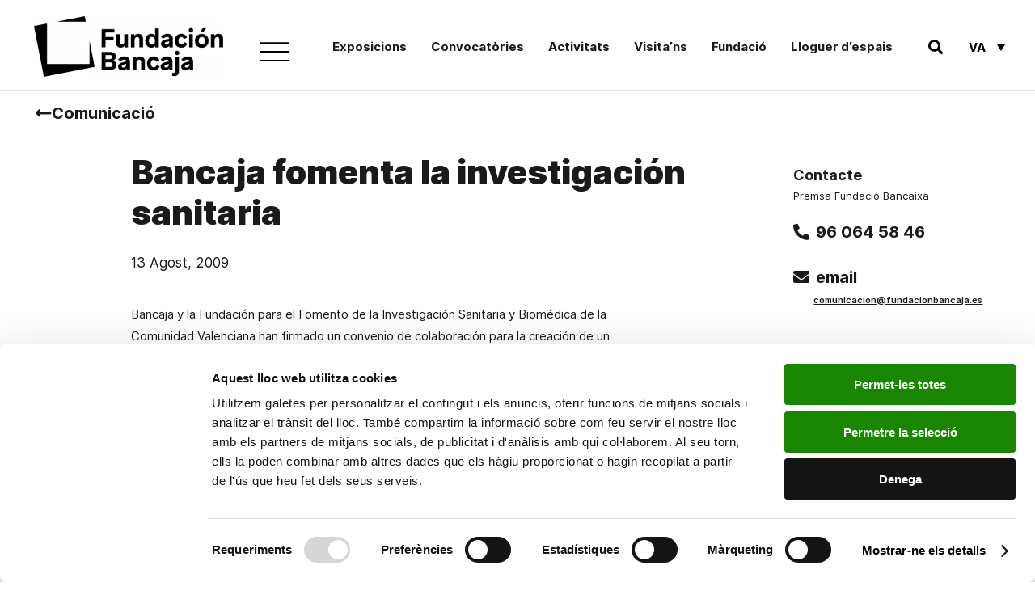

--- FILE ---
content_type: text/css; charset=utf-8
request_url: https://www.fundacionbancaja.es/wp-content/uploads/elementor/css/post-8340.css
body_size: 749
content:
.elementor-kit-8340{--e-global-color-primary:#6EC1E4;--e-global-color-secondary:#54595F;--e-global-color-text:#7A7A7A;--e-global-color-accent:#61CE70;--e-global-color-997cabc:#4054B2;--e-global-color-31d08c2:#23A455;--e-global-color-59bc7ae8:#000;--e-global-color-2b7768c9:#FFF;--e-global-color-7cea9ee4:#E0D6C6;--e-global-color-37299950:#E8E3D9;--e-global-color-5118ced6:#767676;--e-global-color-47b664ae:#1A1A1A;--e-global-color-2fb623b7:#D6C65D;--e-global-color-abaf12e:#A28E2A;--e-global-typography-primary-font-family:"ZilaSlab";--e-global-typography-primary-font-weight:700;--e-global-typography-secondary-font-family:"ZilaSlab";--e-global-typography-secondary-font-weight:700;--e-global-typography-text-font-family:"Inter";--e-global-typography-text-font-weight:400;--e-global-typography-accent-font-family:"Inter";--e-global-typography-accent-font-weight:500;}.elementor-kit-8340 e-page-transition{background-color:#FFBC7D;}.elementor-kit-8340 a{text-decoration:none;}.elementor-section.elementor-section-boxed > .elementor-container{max-width:1140px;}.e-con{--container-max-width:1140px;}.elementor-widget:not(:last-child){margin-block-end:20px;}.elementor-element{--widgets-spacing:20px 20px;--widgets-spacing-row:20px;--widgets-spacing-column:20px;}{}h1.entry-title{display:var(--page-title-display);}@media(max-width:1024px){.elementor-section.elementor-section-boxed > .elementor-container{max-width:1024px;}.e-con{--container-max-width:1024px;}}@media(max-width:767px){.elementor-section.elementor-section-boxed > .elementor-container{max-width:767px;}.e-con{--container-max-width:767px;}}/* Start Custom Fonts CSS */@font-face {
	font-family: 'ZilaSlab';
	font-style: normal;
	font-weight: normal;
	font-display: auto;
	src: url('https://www.fundacionbancaja.es/wp-content/uploads/2020/01/ZillaSlab-Regular.ttf') format('truetype');
}
@font-face {
	font-family: 'ZilaSlab';
	font-style: italic;
	font-weight: normal;
	font-display: auto;
	src: url('https://www.fundacionbancaja.es/wp-content/uploads/2020/01/ZillaSlab-Italic.ttf') format('truetype');
}
@font-face {
	font-family: 'ZilaSlab';
	font-style: normal;
	font-weight: 700;
	font-display: auto;
	src: url('https://www.fundacionbancaja.es/wp-content/uploads/2020/01/ZillaSlab-Bold.ttf') format('truetype');
}
@font-face {
	font-family: 'ZilaSlab';
	font-style: italic;
	font-weight: 700;
	font-display: auto;
	src: url('https://www.fundacionbancaja.es/wp-content/uploads/2020/01/ZillaSlab-BoldItalic.ttf') format('truetype');
}
@font-face {
	font-family: 'ZilaSlab';
	font-style: normal;
	font-weight: 500;
	font-display: auto;
	src: url('https://www.fundacionbancaja.es/wp-content/uploads/2020/01/ZillaSlab-Medium.ttf') format('truetype');
}
@font-face {
	font-family: 'ZilaSlab';
	font-style: italic;
	font-weight: 500;
	font-display: auto;
	src: url('https://www.fundacionbancaja.es/wp-content/uploads/2020/01/ZillaSlab-MediumItalic.ttf') format('truetype');
}
@font-face {
	font-family: 'ZilaSlab';
	font-style: normal;
	font-weight: 600;
	font-display: auto;
	src: url('https://www.fundacionbancaja.es/wp-content/uploads/2020/01/ZillaSlab-SemiBold.ttf') format('truetype');
}
@font-face {
	font-family: 'ZilaSlab';
	font-style: italic;
	font-weight: 600;
	font-display: auto;
	src: url('https://www.fundacionbancaja.es/wp-content/uploads/2020/01/ZillaSlab-SemiBoldItalic.ttf') format('truetype');
}
@font-face {
	font-family: 'ZilaSlab';
	font-style: normal;
	font-weight: 300;
	font-display: auto;
	src: url('https://www.fundacionbancaja.es/wp-content/uploads/2020/01/ZillaSlab-Light.ttf') format('truetype');
}
@font-face {
	font-family: 'ZilaSlab';
	font-style: italic;
	font-weight: 300;
	font-display: auto;
	src: url('https://www.fundacionbancaja.es/wp-content/uploads/2020/01/ZillaSlab-LightItalic.ttf') format('truetype');
}
/* End Custom Fonts CSS */
/* Start Custom Fonts CSS */@font-face {
	font-family: 'Inter';
	font-style: normal;
	font-weight: normal;
	font-display: auto;
	src: url('https://www.fundacionbancaja.es/wp-content/uploads/2020/01/Inter-Regular.woff2') format('woff2'),
		url('https://www.fundacionbancaja.es/wp-content/uploads/2020/01/Inter-Regular.woff') format('woff'),
		url('https://www.fundacionbancaja.es/wp-content/uploads/2020/01/Inter-Regular.ttf') format('truetype');
}
@font-face {
	font-family: 'Inter';
	font-style: italic;
	font-weight: normal;
	font-display: auto;
	src: url('https://www.fundacionbancaja.es/wp-content/uploads/2020/01/Inter-Italic.woff2') format('woff2'),
		url('https://www.fundacionbancaja.es/wp-content/uploads/2020/01/Inter-Italic.woff') format('woff'),
		url('https://www.fundacionbancaja.es/wp-content/uploads/2020/01/Inter-Italic.ttf') format('truetype');
}
@font-face {
	font-family: 'Inter';
	font-style: normal;
	font-weight: 500;
	font-display: auto;
	src: url('https://www.fundacionbancaja.es/wp-content/uploads/2020/01/Inter-Medium.woff2') format('woff2'),
		url('https://www.fundacionbancaja.es/wp-content/uploads/2020/01/Inter-Medium.woff') format('woff'),
		url('https://www.fundacionbancaja.es/wp-content/uploads/2020/01/Inter-Medium.ttf') format('truetype');
}
@font-face {
	font-family: 'Inter';
	font-style: italic;
	font-weight: 500;
	font-display: auto;
	src: url('https://www.fundacionbancaja.es/wp-content/uploads/2020/01/Inter-MediumItalic.woff2') format('woff2'),
		url('https://www.fundacionbancaja.es/wp-content/uploads/2020/01/Inter-MediumItalic.woff') format('woff'),
		url('https://www.fundacionbancaja.es/wp-content/uploads/2020/01/Inter-MediumItalic.ttf') format('truetype');
}
@font-face {
	font-family: 'Inter';
	font-style: normal;
	font-weight: 600;
	font-display: auto;
	src: url('https://www.fundacionbancaja.es/wp-content/uploads/2020/01/Inter-SemiBold.woff2') format('woff2'),
		url('https://www.fundacionbancaja.es/wp-content/uploads/2020/01/Inter-SemiBold.woff') format('woff'),
		url('https://www.fundacionbancaja.es/wp-content/uploads/2020/01/Inter-SemiBold.ttf') format('truetype');
}
@font-face {
	font-family: 'Inter';
	font-style: italic;
	font-weight: 600;
	font-display: auto;
	src: url('https://www.fundacionbancaja.es/wp-content/uploads/2020/01/Inter-SemiBoldItalic.woff2') format('woff2'),
		url('https://www.fundacionbancaja.es/wp-content/uploads/2020/01/Inter-SemiBoldItalic.woff') format('woff'),
		url('https://www.fundacionbancaja.es/wp-content/uploads/2020/01/Inter-SemiBoldItalic.ttf') format('truetype');
}
@font-face {
	font-family: 'Inter';
	font-style: normal;
	font-weight: 700;
	font-display: auto;
	src: url('https://www.fundacionbancaja.es/wp-content/uploads/2020/01/Inter-Bold.woff2') format('woff2'),
		url('https://www.fundacionbancaja.es/wp-content/uploads/2020/01/Inter-Bold.woff') format('woff'),
		url('https://www.fundacionbancaja.es/wp-content/uploads/2020/01/Inter-Bold.ttf') format('truetype');
}
@font-face {
	font-family: 'Inter';
	font-style: italic;
	font-weight: 700;
	font-display: auto;
	src: url('https://www.fundacionbancaja.es/wp-content/uploads/2020/01/Inter-BoldItalic.woff2') format('woff2'),
		url('https://www.fundacionbancaja.es/wp-content/uploads/2020/01/Inter-BoldItalic.woff') format('woff'),
		url('https://www.fundacionbancaja.es/wp-content/uploads/2020/01/Inter-BoldItalic.ttf') format('truetype');
}
@font-face {
	font-family: 'Inter';
	font-style: normal;
	font-weight: 800;
	font-display: auto;
	src: url('https://www.fundacionbancaja.es/wp-content/uploads/2020/01/Inter-ExtraBold.woff2') format('woff2'),
		url('https://www.fundacionbancaja.es/wp-content/uploads/2020/01/Inter-ExtraBold.woff') format('woff'),
		url('https://www.fundacionbancaja.es/wp-content/uploads/2020/01/Inter-ExtraBold.ttf') format('truetype');
}
@font-face {
	font-family: 'Inter';
	font-style: italic;
	font-weight: 800;
	font-display: auto;
	src: url('https://www.fundacionbancaja.es/wp-content/uploads/2020/01/Inter-ExtraBoldItalic.woff2') format('woff2'),
		url('https://www.fundacionbancaja.es/wp-content/uploads/2020/01/Inter-ExtraBoldItalic.woff') format('woff'),
		url('https://www.fundacionbancaja.es/wp-content/uploads/2020/01/Inter-ExtraBoldItalic.ttf') format('truetype');
}
@font-face {
	font-family: 'Inter';
	font-style: normal;
	font-weight: 900;
	font-display: auto;
	src: url('https://www.fundacionbancaja.es/wp-content/uploads/2020/01/Inter-Black.woff2') format('woff2'),
		url('https://www.fundacionbancaja.es/wp-content/uploads/2020/01/Inter-Black.woff') format('woff'),
		url('https://www.fundacionbancaja.es/wp-content/uploads/2020/01/Inter-Black.ttf') format('truetype');
}
@font-face {
	font-family: 'Inter';
	font-style: italic;
	font-weight: 900;
	font-display: auto;
	src: url('https://www.fundacionbancaja.es/wp-content/uploads/2020/01/Inter-BlackItalic.woff2') format('woff2'),
		url('https://www.fundacionbancaja.es/wp-content/uploads/2020/01/Inter-BlackItalic.woff') format('woff'),
		url('https://www.fundacionbancaja.es/wp-content/uploads/2020/01/Inter-BlackItalic.ttf') format('truetype');
}
@font-face {
	font-family: 'Inter';
	font-style: normal;
	font-weight: 100;
	font-display: auto;
	src: url('https://www.fundacionbancaja.es/wp-content/uploads/2020/01/Inter-Thin-BETA.woff2') format('woff2'),
		url('https://www.fundacionbancaja.es/wp-content/uploads/2020/01/Inter-Thin-BETA.woff') format('woff'),
		url('https://www.fundacionbancaja.es/wp-content/uploads/2020/01/Inter-Thin-BETA.ttf') format('truetype');
}
@font-face {
	font-family: 'Inter';
	font-style: italic;
	font-weight: 100;
	font-display: auto;
	src: url('https://www.fundacionbancaja.es/wp-content/uploads/2020/01/Inter-ThinItalic-BETA.woff2') format('woff2'),
		url('https://www.fundacionbancaja.es/wp-content/uploads/2020/01/Inter-ThinItalic-BETA.woff') format('woff'),
		url('https://www.fundacionbancaja.es/wp-content/uploads/2020/01/Inter-ThinItalic-BETA.ttf') format('truetype');
}
@font-face {
	font-family: 'Inter';
	font-style: normal;
	font-weight: 200;
	font-display: auto;
	src: url('https://www.fundacionbancaja.es/wp-content/uploads/2020/01/Inter-ExtraLight-BETA.woff2') format('woff2'),
		url('https://www.fundacionbancaja.es/wp-content/uploads/2020/01/Inter-ExtraLight-BETA.woff') format('woff'),
		url('https://www.fundacionbancaja.es/wp-content/uploads/2020/01/Inter-ExtraLight-BETA.ttf') format('truetype');
}
@font-face {
	font-family: 'Inter';
	font-style: italic;
	font-weight: 200;
	font-display: auto;
	src: url('https://www.fundacionbancaja.es/wp-content/uploads/2020/01/Inter-ExtraLightItalic-BETA.woff2') format('woff2'),
		url('https://www.fundacionbancaja.es/wp-content/uploads/2020/01/Inter-ExtraLightItalic-BETA.woff') format('woff'),
		url('https://www.fundacionbancaja.es/wp-content/uploads/2020/01/Inter-ExtraLightItalic-BETA.ttf') format('truetype');
}
@font-face {
	font-family: 'Inter';
	font-style: normal;
	font-weight: 300;
	font-display: auto;
	src: url('https://www.fundacionbancaja.es/wp-content/uploads/2020/01/Inter-Light-BETA.woff2') format('woff2'),
		url('https://www.fundacionbancaja.es/wp-content/uploads/2020/01/Inter-Light-BETA.woff') format('woff'),
		url('https://www.fundacionbancaja.es/wp-content/uploads/2020/01/Inter-Light-BETA.ttf') format('truetype');
}
@font-face {
	font-family: 'Inter';
	font-style: italic;
	font-weight: 300;
	font-display: auto;
	src: url('https://www.fundacionbancaja.es/wp-content/uploads/2020/01/Inter-LightItalic-BETA.woff2') format('woff2'),
		url('https://www.fundacionbancaja.es/wp-content/uploads/2020/01/Inter-LightItalic-BETA.woff') format('woff'),
		url('https://www.fundacionbancaja.es/wp-content/uploads/2020/01/Inter-LightItalic-BETA.ttf') format('truetype');
}
/* End Custom Fonts CSS */

--- FILE ---
content_type: text/css; charset=utf-8
request_url: https://www.fundacionbancaja.es/wp-content/uploads/elementor/css/post-9027.css
body_size: 2268
content:
.elementor-9027 .elementor-element.elementor-element-17a3c59:not(.elementor-motion-effects-element-type-background), .elementor-9027 .elementor-element.elementor-element-17a3c59 > .elementor-motion-effects-container > .elementor-motion-effects-layer{background-color:#FFFFFF;}.elementor-9027 .elementor-element.elementor-element-17a3c59 > .elementor-background-overlay{background-color:#FFFFFF;opacity:0.5;transition:background 0.3s, border-radius 0.3s, opacity 0.3s;}.elementor-9027 .elementor-element.elementor-element-17a3c59{border-style:solid;border-width:4px 0px 0px 0px;border-color:#000000;transition:background 0.3s, border 0.3s, border-radius 0.3s, box-shadow 0.3s;padding:0% 5% 0% 5%;z-index:6;}.elementor-9027 .elementor-element.elementor-element-3c6d28a > .elementor-element-populated{padding:10px 0px 0px 0px;}.elementor-9027 .elementor-element.elementor-element-10c70e7{margin-top:20px;margin-bottom:10px;}.elementor-9027 .elementor-element.elementor-element-2ba4e80 > .elementor-widget-wrap > .elementor-widget:not(.elementor-widget__width-auto):not(.elementor-widget__width-initial):not(:last-child):not(.elementor-absolute){margin-bottom:0px;}.elementor-9027 .elementor-element.elementor-element-2ba4e80 > .elementor-element-populated{padding:0px 10px 0px 10px;}.elementor-widget-image .widget-image-caption{color:var( --e-global-color-text );font-family:var( --e-global-typography-text-font-family ), Sans-serif;font-weight:var( --e-global-typography-text-font-weight );}.elementor-9027 .elementor-element.elementor-element-18697bb{width:auto;max-width:auto;text-align:left;}.elementor-9027 .elementor-element.elementor-element-18697bb > .elementor-widget-container{margin:0px 0px 0px -10px;padding:0px 0px 20px 0px;}.elementor-widget-heading .elementor-heading-title{font-family:var( --e-global-typography-primary-font-family ), Sans-serif;font-weight:var( --e-global-typography-primary-font-weight );color:var( --e-global-color-primary );}.elementor-9027 .elementor-element.elementor-element-d301d54 > .elementor-widget-container{margin:10px 0px 10px 0px;}.elementor-9027 .elementor-element.elementor-element-d301d54 .elementor-heading-title{font-family:"Inter", Sans-serif;font-size:18px;font-weight:bold;letter-spacing:1.5px;color:#9D9D9D;}.elementor-9027 .elementor-element.elementor-element-e01dd0d{--grid-template-columns:repeat(0, auto);--grid-column-gap:0px;--grid-row-gap:0px;}.elementor-9027 .elementor-element.elementor-element-e01dd0d .elementor-widget-container{text-align:left;}.elementor-9027 .elementor-element.elementor-element-e01dd0d > .elementor-widget-container{margin:-5px 0px 10px -10px;}.elementor-9027 .elementor-element.elementor-element-e01dd0d .elementor-social-icon{background-color:#FFFFFF;}.elementor-9027 .elementor-element.elementor-element-e01dd0d .elementor-social-icon i{color:#000000;}.elementor-9027 .elementor-element.elementor-element-e01dd0d .elementor-social-icon svg{fill:#000000;}.elementor-9027 .elementor-element.elementor-element-b3c3f3c{--spacer-size:10px;}.elementor-widget-nav-menu .elementor-nav-menu .elementor-item{font-family:var( --e-global-typography-primary-font-family ), Sans-serif;font-weight:var( --e-global-typography-primary-font-weight );}.elementor-widget-nav-menu .elementor-nav-menu--main .elementor-item{color:var( --e-global-color-text );fill:var( --e-global-color-text );}.elementor-widget-nav-menu .elementor-nav-menu--main .elementor-item:hover,
					.elementor-widget-nav-menu .elementor-nav-menu--main .elementor-item.elementor-item-active,
					.elementor-widget-nav-menu .elementor-nav-menu--main .elementor-item.highlighted,
					.elementor-widget-nav-menu .elementor-nav-menu--main .elementor-item:focus{color:var( --e-global-color-accent );fill:var( --e-global-color-accent );}.elementor-widget-nav-menu .elementor-nav-menu--main:not(.e--pointer-framed) .elementor-item:before,
					.elementor-widget-nav-menu .elementor-nav-menu--main:not(.e--pointer-framed) .elementor-item:after{background-color:var( --e-global-color-accent );}.elementor-widget-nav-menu .e--pointer-framed .elementor-item:before,
					.elementor-widget-nav-menu .e--pointer-framed .elementor-item:after{border-color:var( --e-global-color-accent );}.elementor-widget-nav-menu{--e-nav-menu-divider-color:var( --e-global-color-text );}.elementor-widget-nav-menu .elementor-nav-menu--dropdown .elementor-item, .elementor-widget-nav-menu .elementor-nav-menu--dropdown  .elementor-sub-item{font-family:var( --e-global-typography-accent-font-family ), Sans-serif;font-weight:var( --e-global-typography-accent-font-weight );}.elementor-9027 .elementor-element.elementor-element-7e1eb20 .elementor-nav-menu .elementor-item{font-family:"Inter", Sans-serif;font-size:12px;font-weight:700;}.elementor-9027 .elementor-element.elementor-element-7e1eb20 .elementor-nav-menu--main .elementor-item{color:#000000;fill:#000000;padding-left:0px;padding-right:0px;}.elementor-9027 .elementor-element.elementor-element-7e1eb20 .elementor-nav-menu--main .elementor-item:hover,
					.elementor-9027 .elementor-element.elementor-element-7e1eb20 .elementor-nav-menu--main .elementor-item.elementor-item-active,
					.elementor-9027 .elementor-element.elementor-element-7e1eb20 .elementor-nav-menu--main .elementor-item.highlighted,
					.elementor-9027 .elementor-element.elementor-element-7e1eb20 .elementor-nav-menu--main .elementor-item:focus{color:#000000;fill:#000000;}.elementor-9027 .elementor-element.elementor-element-7e1eb20{--e-nav-menu-horizontal-menu-item-margin:calc( 15px / 2 );}.elementor-9027 .elementor-element.elementor-element-7e1eb20 .elementor-nav-menu--main:not(.elementor-nav-menu--layout-horizontal) .elementor-nav-menu > li:not(:last-child){margin-bottom:15px;}.elementor-widget-text-editor{font-family:var( --e-global-typography-text-font-family ), Sans-serif;font-weight:var( --e-global-typography-text-font-weight );color:var( --e-global-color-text );}.elementor-widget-text-editor.elementor-drop-cap-view-stacked .elementor-drop-cap{background-color:var( --e-global-color-primary );}.elementor-widget-text-editor.elementor-drop-cap-view-framed .elementor-drop-cap, .elementor-widget-text-editor.elementor-drop-cap-view-default .elementor-drop-cap{color:var( --e-global-color-primary );border-color:var( --e-global-color-primary );}.elementor-9027 .elementor-element.elementor-element-bb34e5e{font-family:"Inter", Sans-serif;font-size:12px;font-weight:normal;color:#000000;}.elementor-9027 .elementor-element.elementor-element-dd7b582 > .elementor-widget-container{margin:10px 0px 0px 0px;}.elementor-9027 .elementor-element.elementor-element-dd7b582 .elementor-heading-title{font-family:"ZilaSlab", Sans-serif;font-size:18px;font-weight:bold;letter-spacing:1.5px;color:#9D9D9D;}.elementor-9027 .elementor-element.elementor-element-ddf55fc > .elementor-widget-wrap > .elementor-widget:not(.elementor-widget__width-auto):not(.elementor-widget__width-initial):not(:last-child):not(.elementor-absolute){margin-bottom:0px;}.elementor-9027 .elementor-element.elementor-element-9542a38 > .elementor-widget-container{margin:10px 0px 0px 0px;}.elementor-9027 .elementor-element.elementor-element-9542a38 .elementor-heading-title{font-family:"Inter", Sans-serif;font-size:18px;font-weight:bold;letter-spacing:1.5px;color:#9D9D9D;}.elementor-9027 .elementor-element.elementor-element-2f593c0 > .elementor-widget-container{margin:10px 0px 0px 0px;}.elementor-9027 .elementor-element.elementor-element-2f593c0 .elementor-nav-menu .elementor-item{font-family:"Inter", Sans-serif;font-size:14px;font-weight:700;}.elementor-9027 .elementor-element.elementor-element-2f593c0 .elementor-nav-menu--main .elementor-item{color:#000000;fill:#000000;padding-left:0px;padding-right:0px;padding-top:5px;padding-bottom:5px;}.elementor-9027 .elementor-element.elementor-element-4e45bec > .elementor-widget-container{margin:10px 0px 0px 0px;}.elementor-9027 .elementor-element.elementor-element-4e45bec .elementor-nav-menu .elementor-item{font-family:"Inter", Sans-serif;font-size:14px;font-weight:700;}.elementor-9027 .elementor-element.elementor-element-4e45bec .elementor-nav-menu--main .elementor-item{color:#000000;fill:#000000;padding-left:0px;padding-right:0px;padding-top:5px;padding-bottom:5px;}.elementor-widget-icon-list .elementor-icon-list-item:not(:last-child):after{border-color:var( --e-global-color-text );}.elementor-widget-icon-list .elementor-icon-list-icon i{color:var( --e-global-color-primary );}.elementor-widget-icon-list .elementor-icon-list-icon svg{fill:var( --e-global-color-primary );}.elementor-widget-icon-list .elementor-icon-list-item > .elementor-icon-list-text, .elementor-widget-icon-list .elementor-icon-list-item > a{font-family:var( --e-global-typography-text-font-family ), Sans-serif;font-weight:var( --e-global-typography-text-font-weight );}.elementor-widget-icon-list .elementor-icon-list-text{color:var( --e-global-color-secondary );}.elementor-9027 .elementor-element.elementor-element-6927f44{width:var( --container-widget-width, 58% );max-width:58%;--container-widget-width:58%;--container-widget-flex-grow:0;--e-icon-list-icon-size:18px;--icon-vertical-align:flex-start;--icon-vertical-offset:2px;}.elementor-9027 .elementor-element.elementor-element-6927f44 > .elementor-widget-container{background-color:#F1F1F1;padding:10px 10px 10px 10px;}.elementor-9027 .elementor-element.elementor-element-6927f44 .elementor-icon-list-icon i{color:var( --e-global-color-text );transition:color 0.3s;}.elementor-9027 .elementor-element.elementor-element-6927f44 .elementor-icon-list-icon svg{fill:var( --e-global-color-text );transition:fill 0.3s;}.elementor-9027 .elementor-element.elementor-element-6927f44 .elementor-icon-list-item > .elementor-icon-list-text, .elementor-9027 .elementor-element.elementor-element-6927f44 .elementor-icon-list-item > a{font-family:"Inter", Sans-serif;font-size:14px;font-weight:400;}.elementor-9027 .elementor-element.elementor-element-6927f44 .elementor-icon-list-text{transition:color 0.3s;}.elementor-9027 .elementor-element.elementor-element-9331d1c{--spacer-size:50px;}.elementor-9027 .elementor-element.elementor-element-133aa28 .elementor-nav-menu .elementor-item{font-family:"Inter", Sans-serif;font-size:12px;font-weight:700;}.elementor-9027 .elementor-element.elementor-element-133aa28 .elementor-nav-menu--main .elementor-item{color:#000000;fill:#000000;padding-left:0px;padding-right:0px;}.elementor-9027 .elementor-element.elementor-element-133aa28 .elementor-nav-menu--main .elementor-item:hover,
					.elementor-9027 .elementor-element.elementor-element-133aa28 .elementor-nav-menu--main .elementor-item.elementor-item-active,
					.elementor-9027 .elementor-element.elementor-element-133aa28 .elementor-nav-menu--main .elementor-item.highlighted,
					.elementor-9027 .elementor-element.elementor-element-133aa28 .elementor-nav-menu--main .elementor-item:focus{color:#000000;fill:#000000;}.elementor-9027 .elementor-element.elementor-element-133aa28{--e-nav-menu-horizontal-menu-item-margin:calc( 15px / 2 );}.elementor-9027 .elementor-element.elementor-element-133aa28 .elementor-nav-menu--main:not(.elementor-nav-menu--layout-horizontal) .elementor-nav-menu > li:not(:last-child){margin-bottom:15px;}.elementor-9027 .elementor-element.elementor-element-5b26b58{font-family:"Inter", Sans-serif;font-size:12px;font-weight:normal;color:#000000;}.elementor-9027 .elementor-element.elementor-element-2fcf382 > .elementor-widget-wrap > .elementor-widget:not(.elementor-widget__width-auto):not(.elementor-widget__width-initial):not(:last-child):not(.elementor-absolute){margin-bottom:0px;}.elementor-widget-icon.elementor-view-stacked .elementor-icon{background-color:var( --e-global-color-primary );}.elementor-widget-icon.elementor-view-framed .elementor-icon, .elementor-widget-icon.elementor-view-default .elementor-icon{color:var( --e-global-color-primary );border-color:var( --e-global-color-primary );}.elementor-widget-icon.elementor-view-framed .elementor-icon, .elementor-widget-icon.elementor-view-default .elementor-icon svg{fill:var( --e-global-color-primary );}.elementor-9027 .elementor-element.elementor-element-8e48a81 .elementor-icon-wrapper{text-align:center;}.elementor-9027 .elementor-element.elementor-element-8e48a81.elementor-view-stacked .elementor-icon{background-color:#6EC1E400;}.elementor-9027 .elementor-element.elementor-element-8e48a81.elementor-view-framed .elementor-icon, .elementor-9027 .elementor-element.elementor-element-8e48a81.elementor-view-default .elementor-icon{color:#6EC1E400;border-color:#6EC1E400;}.elementor-9027 .elementor-element.elementor-element-8e48a81.elementor-view-framed .elementor-icon, .elementor-9027 .elementor-element.elementor-element-8e48a81.elementor-view-default .elementor-icon svg{fill:#6EC1E400;}.elementor-9027 .elementor-element.elementor-element-a7c4e8c > .elementor-widget-container{margin:10px 0px 0px 0px;}.elementor-9027 .elementor-element.elementor-element-a7c4e8c .elementor-heading-title{font-family:"Inter", Sans-serif;font-size:18px;font-weight:bold;letter-spacing:1.5px;color:#9D9D9D;}.elementor-9027 .elementor-element.elementor-element-c909be1{width:var( --container-widget-width, 97.475% );max-width:97.475%;--container-widget-width:97.475%;--container-widget-flex-grow:0;}.elementor-theme-builder-content-area{height:400px;}.elementor-location-header:before, .elementor-location-footer:before{content:"";display:table;clear:both;}@media(max-width:1024px){.elementor-9027 .elementor-element.elementor-element-17a3c59{padding:0px 0px 0px 0px;}.elementor-9027 .elementor-element.elementor-element-2ba4e80 > .elementor-element-populated{margin:0px 0px 0px 15px;--e-column-margin-right:0px;--e-column-margin-left:15px;}.elementor-9027 .elementor-element.elementor-element-d301d54 > .elementor-widget-container{margin:10px 0px 10px 0px;}.elementor-9027 .elementor-element.elementor-element-e01dd0d .elementor-social-icon{--icon-padding:0.4em;}.elementor-9027 .elementor-element.elementor-element-7e1eb20 > .elementor-widget-container{margin:0px 0px 10px 0px;}.elementor-9027 .elementor-element.elementor-element-7e1eb20 .elementor-nav-menu .elementor-item{line-height:0em;}.elementor-9027 .elementor-element.elementor-element-6927f44 > .elementor-widget-container{margin:30px 0px 0px 0px;}.elementor-9027 .elementor-element.elementor-element-6927f44{--container-widget-width:100%;--container-widget-flex-grow:0;width:var( --container-widget-width, 100% );max-width:100%;}.elementor-9027 .elementor-element.elementor-element-6927f44 .elementor-icon-list-item > .elementor-icon-list-text, .elementor-9027 .elementor-element.elementor-element-6927f44 .elementor-icon-list-item > a{font-size:13px;}.elementor-9027 .elementor-element.elementor-element-133aa28 > .elementor-widget-container{margin:0px 0px 10px 0px;}.elementor-9027 .elementor-element.elementor-element-133aa28 .elementor-nav-menu .elementor-item{line-height:0em;}}@media(max-width:767px){.elementor-9027 .elementor-element.elementor-element-3c6d28a > .elementor-element-populated{padding:20px 0px 15px 0px;}.elementor-9027 .elementor-element.elementor-element-10c70e7{margin-top:5px;margin-bottom:10px;}.elementor-9027 .elementor-element.elementor-element-18697bb{width:100%;max-width:100%;text-align:center;}.elementor-9027 .elementor-element.elementor-element-18697bb > .elementor-widget-container{margin:0px 0px 0px -20px;}.elementor-9027 .elementor-element.elementor-element-d301d54 > .elementor-widget-container{margin:10px 0px 10px 0px;}.elementor-9027 .elementor-element.elementor-element-d301d54{text-align:center;}.elementor-9027 .elementor-element.elementor-element-e01dd0d .elementor-widget-container{text-align:center;}.elementor-9027 .elementor-element.elementor-element-e01dd0d .elementor-social-icon{--icon-padding:0.5em;}.elementor-9027 .elementor-element.elementor-element-bb34e5e{text-align:center;}.elementor-9027 .elementor-element.elementor-element-9542a38{text-align:center;}.elementor-9027 .elementor-element.elementor-element-6927f44 > .elementor-widget-container{margin:05% 4% 0% 5%;padding:2% 4% 2% 5%;}.elementor-9027 .elementor-element.elementor-element-9331d1c{--spacer-size:30px;}.elementor-9027 .elementor-element.elementor-element-5b26b58{text-align:center;}.elementor-9027 .elementor-element.elementor-element-2fcf382 > .elementor-element-populated{margin:10px 20px 20px 20px;--e-column-margin-right:20px;--e-column-margin-left:20px;}}@media(min-width:768px){.elementor-9027 .elementor-element.elementor-element-2ba4e80{width:31%;}.elementor-9027 .elementor-element.elementor-element-ddf55fc{width:37.048%;}.elementor-9027 .elementor-element.elementor-element-2fcf382{width:31.285%;}}@media(max-width:1024px) and (min-width:768px){.elementor-9027 .elementor-element.elementor-element-2ba4e80{width:42%;}.elementor-9027 .elementor-element.elementor-element-ddf55fc{width:28%;}.elementor-9027 .elementor-element.elementor-element-2fcf382{width:30%;}}/* Start custom CSS for wp-widget-mc4wp_form_widget, class: .elementor-element-2e69773 */.elementor-9027 .elementor-element.elementor-element-2e69773 p {color: #1A1A1A;font-size:13px;}
.elementor-9027 .elementor-element.elementor-element-2e69773 input::placeholder { color: #9D9D9D; font-style: italic;letter-spacing:.5px; }
.elementor-9027 .elementor-element.elementor-element-2e69773 input[type="email"] {border:0px solid #E6E6E6;padding:5px;height:34px;width:100%;max-width:260px;margin-top:10px;font-size:12px;border-bottom:1px solid;}
.elementor-9027 .elementor-element.elementor-element-2e69773 input[type="submit"] {border:1px solid #000;padding:5px 30px;margin-top:1rem;background-color: #000;color:#fff;height:40px;text-transform:uppercase;font-size:11px;font-weight: 700;letter-spacing:2.5px;}/* End custom CSS */
/* Start custom CSS for nav-menu, class: .elementor-element-2f593c0 */@media (min-width: 769px){
.elementor-9027 .elementor-element.elementor-element-2f593c0 ul{
    display: grid;
    grid-template-columns: auto auto;
    column-gap: 40px 
}
}/* End custom CSS */
/* Start custom CSS for wp-widget-mc4wp_form_widget, class: .elementor-element-c909be1 */.elementor-9027 .elementor-element.elementor-element-c909be1 p {color: #1A1A1A;font-size:13px;}
.elementor-9027 .elementor-element.elementor-element-c909be1 input::placeholder { color: #9D9D9D; font-style: italic;letter-spacing:.5px; }
.elementor-9027 .elementor-element.elementor-element-c909be1 input[type="email"] {border:0px solid #E6E6E6;background-color:#Efefef;padding:5px;height:34px;width:100%;max-width:282px;margin-top:10px;font-size:12px;border-bottom:1px solid;}
.elementor-9027 .elementor-element.elementor-element-c909be1 input[type="submit"] {border:1px solid #000;padding:5px 30px;margin-top:1rem;background-color: #000;color:#fff;height:40px;text-transform:uppercase;font-size:11px;font-weight: 700;letter-spacing:2.5px;}/* End custom CSS */
/* Start Custom Fonts CSS */@font-face {
	font-family: 'ZilaSlab';
	font-style: normal;
	font-weight: normal;
	font-display: auto;
	src: url('https://www.fundacionbancaja.es/wp-content/uploads/2020/01/ZillaSlab-Regular.ttf') format('truetype');
}
@font-face {
	font-family: 'ZilaSlab';
	font-style: italic;
	font-weight: normal;
	font-display: auto;
	src: url('https://www.fundacionbancaja.es/wp-content/uploads/2020/01/ZillaSlab-Italic.ttf') format('truetype');
}
@font-face {
	font-family: 'ZilaSlab';
	font-style: normal;
	font-weight: 700;
	font-display: auto;
	src: url('https://www.fundacionbancaja.es/wp-content/uploads/2020/01/ZillaSlab-Bold.ttf') format('truetype');
}
@font-face {
	font-family: 'ZilaSlab';
	font-style: italic;
	font-weight: 700;
	font-display: auto;
	src: url('https://www.fundacionbancaja.es/wp-content/uploads/2020/01/ZillaSlab-BoldItalic.ttf') format('truetype');
}
@font-face {
	font-family: 'ZilaSlab';
	font-style: normal;
	font-weight: 500;
	font-display: auto;
	src: url('https://www.fundacionbancaja.es/wp-content/uploads/2020/01/ZillaSlab-Medium.ttf') format('truetype');
}
@font-face {
	font-family: 'ZilaSlab';
	font-style: italic;
	font-weight: 500;
	font-display: auto;
	src: url('https://www.fundacionbancaja.es/wp-content/uploads/2020/01/ZillaSlab-MediumItalic.ttf') format('truetype');
}
@font-face {
	font-family: 'ZilaSlab';
	font-style: normal;
	font-weight: 600;
	font-display: auto;
	src: url('https://www.fundacionbancaja.es/wp-content/uploads/2020/01/ZillaSlab-SemiBold.ttf') format('truetype');
}
@font-face {
	font-family: 'ZilaSlab';
	font-style: italic;
	font-weight: 600;
	font-display: auto;
	src: url('https://www.fundacionbancaja.es/wp-content/uploads/2020/01/ZillaSlab-SemiBoldItalic.ttf') format('truetype');
}
@font-face {
	font-family: 'ZilaSlab';
	font-style: normal;
	font-weight: 300;
	font-display: auto;
	src: url('https://www.fundacionbancaja.es/wp-content/uploads/2020/01/ZillaSlab-Light.ttf') format('truetype');
}
@font-face {
	font-family: 'ZilaSlab';
	font-style: italic;
	font-weight: 300;
	font-display: auto;
	src: url('https://www.fundacionbancaja.es/wp-content/uploads/2020/01/ZillaSlab-LightItalic.ttf') format('truetype');
}
/* End Custom Fonts CSS */

--- FILE ---
content_type: text/css; charset=utf-8
request_url: https://www.fundacionbancaja.es/wp-content/uploads/elementor/css/post-13981.css
body_size: 2003
content:
.elementor-13981 .elementor-element.elementor-element-eba2328{margin-top:0px;margin-bottom:0px;padding:0px 0px 0px 0px;}.elementor-widget-icon-box.elementor-view-stacked .elementor-icon{background-color:var( --e-global-color-primary );}.elementor-widget-icon-box.elementor-view-framed .elementor-icon, .elementor-widget-icon-box.elementor-view-default .elementor-icon{fill:var( --e-global-color-primary );color:var( --e-global-color-primary );border-color:var( --e-global-color-primary );}.elementor-widget-icon-box .elementor-icon-box-title, .elementor-widget-icon-box .elementor-icon-box-title a{font-family:var( --e-global-typography-primary-font-family ), Sans-serif;font-weight:var( --e-global-typography-primary-font-weight );}.elementor-widget-icon-box .elementor-icon-box-title{color:var( --e-global-color-primary );}.elementor-widget-icon-box:has(:hover) .elementor-icon-box-title,
					 .elementor-widget-icon-box:has(:focus) .elementor-icon-box-title{color:var( --e-global-color-primary );}.elementor-widget-icon-box .elementor-icon-box-description{font-family:var( --e-global-typography-text-font-family ), Sans-serif;font-weight:var( --e-global-typography-text-font-weight );color:var( --e-global-color-text );}.elementor-13981 .elementor-element.elementor-element-caa67e2 .elementor-icon-box-wrapper{align-items:center;}.elementor-13981 .elementor-element.elementor-element-caa67e2{--icon-box-icon-margin:15px;}.elementor-13981 .elementor-element.elementor-element-caa67e2.elementor-view-stacked .elementor-icon{background-color:#1A1A1A;}.elementor-13981 .elementor-element.elementor-element-caa67e2.elementor-view-framed .elementor-icon, .elementor-13981 .elementor-element.elementor-element-caa67e2.elementor-view-default .elementor-icon{fill:#1A1A1A;color:#1A1A1A;border-color:#1A1A1A;}.elementor-13981 .elementor-element.elementor-element-caa67e2 .elementor-icon{font-size:22px;}.elementor-13981 .elementor-element.elementor-element-caa67e2 .elementor-icon-box-title, .elementor-13981 .elementor-element.elementor-element-caa67e2 .elementor-icon-box-title a{font-family:"Inter", Sans-serif;font-size:20px;}.elementor-13981 .elementor-element.elementor-element-caa67e2 .elementor-icon-box-title{color:#1A1A1A;}.elementor-13981 .elementor-element.elementor-element-81cafb7{margin-top:0px;margin-bottom:20px;}.elementor-13981 .elementor-element.elementor-element-8e6f058 > .elementor-element-populated{margin:0px 0px 0px 0px;--e-column-margin-right:0px;--e-column-margin-left:0px;padding:0px 0px 0px 0px;}.elementor-widget-divider{--divider-color:var( --e-global-color-secondary );}.elementor-widget-divider .elementor-divider__text{color:var( --e-global-color-secondary );font-family:var( --e-global-typography-secondary-font-family ), Sans-serif;font-weight:var( --e-global-typography-secondary-font-weight );}.elementor-widget-divider.elementor-view-stacked .elementor-icon{background-color:var( --e-global-color-secondary );}.elementor-widget-divider.elementor-view-framed .elementor-icon, .elementor-widget-divider.elementor-view-default .elementor-icon{color:var( --e-global-color-secondary );border-color:var( --e-global-color-secondary );}.elementor-widget-divider.elementor-view-framed .elementor-icon, .elementor-widget-divider.elementor-view-default .elementor-icon svg{fill:var( --e-global-color-secondary );}.elementor-13981 .elementor-element.elementor-element-f95c2fe{--divider-border-style:solid;--divider-color:#C5C5C5;--divider-border-width:1px;}.elementor-13981 .elementor-element.elementor-element-f95c2fe .elementor-divider-separator{width:100%;}.elementor-13981 .elementor-element.elementor-element-f95c2fe .elementor-divider{padding-block-start:2px;padding-block-end:2px;}.elementor-13981 .elementor-element.elementor-element-4730b96 > .elementor-element-populated{margin:0px 50px 0px 0px;--e-column-margin-right:50px;--e-column-margin-left:0px;padding:0px 0px 20px 0px;}.elementor-widget-theme-post-featured-image .widget-image-caption{color:var( --e-global-color-text );font-family:var( --e-global-typography-text-font-family ), Sans-serif;font-weight:var( --e-global-typography-text-font-weight );}.elementor-widget-theme-post-title .elementor-heading-title{font-family:var( --e-global-typography-primary-font-family ), Sans-serif;font-weight:var( --e-global-typography-primary-font-weight );color:var( --e-global-color-primary );}.elementor-13981 .elementor-element.elementor-element-4926a8c .elementor-heading-title{font-family:"Inter", Sans-serif;font-size:42px;font-weight:900;line-height:1.2em;color:#1A1A1A;}.elementor-widget-post-info .elementor-icon-list-item:not(:last-child):after{border-color:var( --e-global-color-text );}.elementor-widget-post-info .elementor-icon-list-icon i{color:var( --e-global-color-primary );}.elementor-widget-post-info .elementor-icon-list-icon svg{fill:var( --e-global-color-primary );}.elementor-widget-post-info .elementor-icon-list-text, .elementor-widget-post-info .elementor-icon-list-text a{color:var( --e-global-color-secondary );}.elementor-widget-post-info .elementor-icon-list-item{font-family:var( --e-global-typography-text-font-family ), Sans-serif;font-weight:var( --e-global-typography-text-font-weight );}.elementor-13981 .elementor-element.elementor-element-6a64f74 > .elementor-widget-container{margin:-30px 0px 0px 0px;}.elementor-13981 .elementor-element.elementor-element-6a64f74 .elementor-icon-list-icon{width:14px;}.elementor-13981 .elementor-element.elementor-element-6a64f74 .elementor-icon-list-icon i{font-size:14px;}.elementor-13981 .elementor-element.elementor-element-6a64f74 .elementor-icon-list-icon svg{--e-icon-list-icon-size:14px;}.elementor-13981 .elementor-element.elementor-element-6a64f74 .elementor-icon-list-text, .elementor-13981 .elementor-element.elementor-element-6a64f74 .elementor-icon-list-text a{color:#1A1A1A;}.elementor-13981 .elementor-element.elementor-element-6a64f74 .elementor-icon-list-item{font-family:"Inter", Sans-serif;font-size:17px;font-weight:400;}.elementor-widget-theme-post-content{color:var( --e-global-color-text );font-family:var( --e-global-typography-text-font-family ), Sans-serif;font-weight:var( --e-global-typography-text-font-weight );}.elementor-13981 .elementor-element.elementor-element-f9726df > .elementor-widget-container{margin:0% 10% 5% 0%;}.elementor-13981 .elementor-element.elementor-element-f9726df{color:#1A1A1A;font-family:"Inter", Sans-serif;font-size:13px;font-weight:400;}.elementor-widget-post-navigation span.post-navigation__prev--label{color:var( --e-global-color-text );}.elementor-widget-post-navigation span.post-navigation__next--label{color:var( --e-global-color-text );}.elementor-widget-post-navigation span.post-navigation__prev--label, .elementor-widget-post-navigation span.post-navigation__next--label{font-family:var( --e-global-typography-secondary-font-family ), Sans-serif;font-weight:var( --e-global-typography-secondary-font-weight );}.elementor-widget-post-navigation span.post-navigation__prev--title, .elementor-widget-post-navigation span.post-navigation__next--title{color:var( --e-global-color-secondary );font-family:var( --e-global-typography-secondary-font-family ), Sans-serif;font-weight:var( --e-global-typography-secondary-font-weight );}.elementor-13981 .elementor-element.elementor-element-1c599e4 > .elementor-widget-container{margin:30px 0px 50px -18px;}.elementor-13981 .elementor-element.elementor-element-1c599e4 span.post-navigation__prev--label, .elementor-13981 .elementor-element.elementor-element-1c599e4 span.post-navigation__next--label{font-family:"Inter", Sans-serif;}.elementor-13981 .elementor-element.elementor-element-1c599e4 span.post-navigation__prev--title:hover, .elementor-13981 .elementor-element.elementor-element-1c599e4 span.post-navigation__next--title:hover{color:#1A1A1A;}.elementor-13981 .elementor-element.elementor-element-1c599e4 span.post-navigation__prev--title, .elementor-13981 .elementor-element.elementor-element-1c599e4 span.post-navigation__next--title{font-family:"Inter", Sans-serif;font-size:15px;}.elementor-13981 .elementor-element.elementor-element-1c599e4 .post-navigation__arrow-wrapper{color:#1A1A1A;fill:#1A1A1A;}.elementor-13981 .elementor-element.elementor-element-72d075a:not(.elementor-motion-effects-element-type-background) > .elementor-widget-wrap, .elementor-13981 .elementor-element.elementor-element-72d075a > .elementor-widget-wrap > .elementor-motion-effects-container > .elementor-motion-effects-layer{background-color:#FFFFFF;}.elementor-13981 .elementor-element.elementor-element-72d075a > .elementor-widget-wrap > .elementor-widget:not(.elementor-widget__width-auto):not(.elementor-widget__width-initial):not(:last-child):not(.elementor-absolute){margin-bottom:0px;}.elementor-13981 .elementor-element.elementor-element-72d075a > .elementor-element-populated{transition:background 0.3s, border 0.3s, border-radius 0.3s, box-shadow 0.3s;margin:0px 0px 0px 0px;--e-column-margin-right:0px;--e-column-margin-left:0px;padding:30px 30px 30px 30px;}.elementor-13981 .elementor-element.elementor-element-72d075a > .elementor-element-populated > .elementor-background-overlay{transition:background 0.3s, border-radius 0.3s, opacity 0.3s;}.elementor-widget-heading .elementor-heading-title{font-family:var( --e-global-typography-primary-font-family ), Sans-serif;font-weight:var( --e-global-typography-primary-font-weight );color:var( --e-global-color-primary );}.elementor-13981 .elementor-element.elementor-element-6b371df > .elementor-widget-container{margin:0px 0px 10px 0px;}.elementor-13981 .elementor-element.elementor-element-6b371df .elementor-heading-title{font-family:"Inter", Sans-serif;font-size:18px;font-weight:700;color:#1A1A1A;}.elementor-13981 .elementor-element.elementor-element-9274d51 .elementor-heading-title{font-family:"Inter", Sans-serif;font-size:13px;font-weight:400;color:#1A1A1A;}.elementor-13981 .elementor-element.elementor-element-6a5ae72 > .elementor-widget-container{margin:20px 0px 20px 0px;}.elementor-13981 .elementor-element.elementor-element-6a5ae72 .elementor-icon-box-wrapper{align-items:start;}.elementor-13981 .elementor-element.elementor-element-6a5ae72{--icon-box-icon-margin:0px;}.elementor-13981 .elementor-element.elementor-element-6a5ae72.elementor-view-stacked .elementor-icon{background-color:#1A1A1A;}.elementor-13981 .elementor-element.elementor-element-6a5ae72.elementor-view-framed .elementor-icon, .elementor-13981 .elementor-element.elementor-element-6a5ae72.elementor-view-default .elementor-icon{fill:#1A1A1A;color:#1A1A1A;border-color:#1A1A1A;}.elementor-13981 .elementor-element.elementor-element-6a5ae72 .elementor-icon{font-size:20px;}.elementor-13981 .elementor-element.elementor-element-6a5ae72 .elementor-icon-box-title, .elementor-13981 .elementor-element.elementor-element-6a5ae72 .elementor-icon-box-title a{font-family:"Inter", Sans-serif;font-size:20px;font-weight:700;}.elementor-13981 .elementor-element.elementor-element-6a5ae72 .elementor-icon-box-title{color:#1A1A1A;}.elementor-13981 .elementor-element.elementor-element-744d7f1 > .elementor-widget-container{margin:0px 0px 5px 0px;}.elementor-13981 .elementor-element.elementor-element-744d7f1 .elementor-icon-box-wrapper{align-items:start;}.elementor-13981 .elementor-element.elementor-element-744d7f1{--icon-box-icon-margin:0px;}.elementor-13981 .elementor-element.elementor-element-744d7f1.elementor-view-stacked .elementor-icon{background-color:#1A1A1A;}.elementor-13981 .elementor-element.elementor-element-744d7f1.elementor-view-framed .elementor-icon, .elementor-13981 .elementor-element.elementor-element-744d7f1.elementor-view-default .elementor-icon{fill:#1A1A1A;color:#1A1A1A;border-color:#1A1A1A;}.elementor-13981 .elementor-element.elementor-element-744d7f1 .elementor-icon{font-size:20px;}.elementor-13981 .elementor-element.elementor-element-744d7f1 .elementor-icon-box-title, .elementor-13981 .elementor-element.elementor-element-744d7f1 .elementor-icon-box-title a{font-family:"Inter", Sans-serif;font-size:20px;font-weight:700;}.elementor-13981 .elementor-element.elementor-element-744d7f1 .elementor-icon-box-title{color:#1A1A1A;}.elementor-13981 .elementor-element.elementor-element-4bc890a > .elementor-widget-container{margin:0px 0px 0px 25px;}.elementor-13981 .elementor-element.elementor-element-4bc890a .elementor-heading-title{font-family:"Inter", Sans-serif;font-size:11px;font-weight:600;text-decoration:underline;color:#1A1A1A;}@media(max-width:1024px){.elementor-13981 .elementor-element.elementor-element-4730b96 > .elementor-element-populated{padding:0px 20px 20px 20px;}.elementor-13981 .elementor-element.elementor-element-6a64f74 .elementor-icon-list-item{font-size:15px;}}@media(min-width:768px){.elementor-13981 .elementor-element.elementor-element-bc2adf0{width:10%;}.elementor-13981 .elementor-element.elementor-element-4730b96{width:58.113%;}.elementor-13981 .elementor-element.elementor-element-8ec7027{width:7.925%;}.elementor-13981 .elementor-element.elementor-element-72d075a{width:23.962%;}}@media(max-width:1024px) and (min-width:768px){.elementor-13981 .elementor-element.elementor-element-bc2adf0{width:5%;}.elementor-13981 .elementor-element.elementor-element-4730b96{width:100%;}.elementor-13981 .elementor-element.elementor-element-8ec7027{width:5%;}}@media(max-width:767px){.elementor-13981 .elementor-element.elementor-element-caa67e2 .elementor-icon-box-wrapper{text-align:left;}.elementor-13981 .elementor-element.elementor-element-caa67e2{--icon-box-icon-margin:0px;}.elementor-13981 .elementor-element.elementor-element-e0039a7 > .elementor-element-populated{padding:20px 20px 20px 20px;}.elementor-13981 .elementor-element.elementor-element-4730b96 > .elementor-element-populated{margin:0px 0px 0px 0px;--e-column-margin-right:0px;--e-column-margin-left:0px;padding:0px 0px 0px 0px;}.elementor-13981 .elementor-element.elementor-element-4926a8c .elementor-heading-title{font-size:28px;line-height:1.2em;}.elementor-13981 .elementor-element.elementor-element-f9726df > .elementor-widget-container{margin:0px 0px 0px 0px;}.elementor-13981 .elementor-element.elementor-element-1c599e4 > .elementor-widget-container{margin:0px -16px 0px 0px;}.elementor-13981 .elementor-element.elementor-element-72d075a > .elementor-element-populated{padding:30px 0px 0px 0px;}.elementor-13981 .elementor-element.elementor-element-6a5ae72 .elementor-icon-box-wrapper{text-align:left;}.elementor-13981 .elementor-element.elementor-element-6a5ae72{--icon-box-icon-margin:0px;}.elementor-13981 .elementor-element.elementor-element-744d7f1 .elementor-icon-box-wrapper{text-align:left;}.elementor-13981 .elementor-element.elementor-element-744d7f1{--icon-box-icon-margin:0px;}.elementor-13981 .elementor-element.elementor-element-4bc890a > .elementor-widget-container{margin:0px 0px 0px 30px;}}/* Start custom CSS for icon-box, class: .elementor-element-caa67e2 */@media (max-width: 480px) {
.elementor-13981 .elementor-element.elementor-element-caa67e2 .elementor-icon-box-wrapper{
    display: flex;
}
.elementor-13981 .elementor-element.elementor-element-caa67e2 .elementor-icon-box-icon {
    display: flex;
    align-items: center;
}
.elementor-13981 .elementor-element.elementor-element-caa67e2 .elementor-icon-box-title {
    margin-left: .5rem;
}
}/* End custom CSS */
/* Start custom CSS for theme-post-content, class: .elementor-element-f9726df */.elementor-13981 .elementor-element.elementor-element-f9726df {
    max-width: 780px;
    margin: 0 auto
}


@media (min-width:769px){
.elementor-13981 .elementor-element.elementor-element-f9726df {
    font-size: 100%!important
}    
}/* End custom CSS */
/* Start custom CSS for icon-box, class: .elementor-element-6a5ae72 */.elementor-13981 .elementor-element.elementor-element-6a5ae72 .elementor-icon-box-wrapper{
    display: flex;
    align-items: center;
}
.elementor-13981 .elementor-element.elementor-element-6a5ae72 .elementor-icon-box-icon {
    display: flex;
    align-items: center;
}
.elementor-13981 .elementor-element.elementor-element-6a5ae72 .elementor-icon-box-title {
    margin-left: .5rem;
}/* End custom CSS */
/* Start custom CSS for icon-box, class: .elementor-element-744d7f1 */.elementor-13981 .elementor-element.elementor-element-744d7f1 .elementor-icon-box-wrapper{
    display: flex;
    align-items: center;
}
.elementor-13981 .elementor-element.elementor-element-744d7f1 .elementor-icon-box-icon {
    display: flex;
    align-items: center;
}
.elementor-13981 .elementor-element.elementor-element-744d7f1 .elementor-icon-box-title {
    margin-left: .5rem;
}/* End custom CSS */
/* Start Custom Fonts CSS */@font-face {
	font-family: 'Inter';
	font-style: normal;
	font-weight: normal;
	font-display: auto;
	src: url('https://www.fundacionbancaja.es/wp-content/uploads/2020/01/Inter-Regular.woff2') format('woff2'),
		url('https://www.fundacionbancaja.es/wp-content/uploads/2020/01/Inter-Regular.woff') format('woff'),
		url('https://www.fundacionbancaja.es/wp-content/uploads/2020/01/Inter-Regular.ttf') format('truetype');
}
@font-face {
	font-family: 'Inter';
	font-style: italic;
	font-weight: normal;
	font-display: auto;
	src: url('https://www.fundacionbancaja.es/wp-content/uploads/2020/01/Inter-Italic.woff2') format('woff2'),
		url('https://www.fundacionbancaja.es/wp-content/uploads/2020/01/Inter-Italic.woff') format('woff'),
		url('https://www.fundacionbancaja.es/wp-content/uploads/2020/01/Inter-Italic.ttf') format('truetype');
}
@font-face {
	font-family: 'Inter';
	font-style: normal;
	font-weight: 500;
	font-display: auto;
	src: url('https://www.fundacionbancaja.es/wp-content/uploads/2020/01/Inter-Medium.woff2') format('woff2'),
		url('https://www.fundacionbancaja.es/wp-content/uploads/2020/01/Inter-Medium.woff') format('woff'),
		url('https://www.fundacionbancaja.es/wp-content/uploads/2020/01/Inter-Medium.ttf') format('truetype');
}
@font-face {
	font-family: 'Inter';
	font-style: italic;
	font-weight: 500;
	font-display: auto;
	src: url('https://www.fundacionbancaja.es/wp-content/uploads/2020/01/Inter-MediumItalic.woff2') format('woff2'),
		url('https://www.fundacionbancaja.es/wp-content/uploads/2020/01/Inter-MediumItalic.woff') format('woff'),
		url('https://www.fundacionbancaja.es/wp-content/uploads/2020/01/Inter-MediumItalic.ttf') format('truetype');
}
@font-face {
	font-family: 'Inter';
	font-style: normal;
	font-weight: 600;
	font-display: auto;
	src: url('https://www.fundacionbancaja.es/wp-content/uploads/2020/01/Inter-SemiBold.woff2') format('woff2'),
		url('https://www.fundacionbancaja.es/wp-content/uploads/2020/01/Inter-SemiBold.woff') format('woff'),
		url('https://www.fundacionbancaja.es/wp-content/uploads/2020/01/Inter-SemiBold.ttf') format('truetype');
}
@font-face {
	font-family: 'Inter';
	font-style: italic;
	font-weight: 600;
	font-display: auto;
	src: url('https://www.fundacionbancaja.es/wp-content/uploads/2020/01/Inter-SemiBoldItalic.woff2') format('woff2'),
		url('https://www.fundacionbancaja.es/wp-content/uploads/2020/01/Inter-SemiBoldItalic.woff') format('woff'),
		url('https://www.fundacionbancaja.es/wp-content/uploads/2020/01/Inter-SemiBoldItalic.ttf') format('truetype');
}
@font-face {
	font-family: 'Inter';
	font-style: normal;
	font-weight: 700;
	font-display: auto;
	src: url('https://www.fundacionbancaja.es/wp-content/uploads/2020/01/Inter-Bold.woff2') format('woff2'),
		url('https://www.fundacionbancaja.es/wp-content/uploads/2020/01/Inter-Bold.woff') format('woff'),
		url('https://www.fundacionbancaja.es/wp-content/uploads/2020/01/Inter-Bold.ttf') format('truetype');
}
@font-face {
	font-family: 'Inter';
	font-style: italic;
	font-weight: 700;
	font-display: auto;
	src: url('https://www.fundacionbancaja.es/wp-content/uploads/2020/01/Inter-BoldItalic.woff2') format('woff2'),
		url('https://www.fundacionbancaja.es/wp-content/uploads/2020/01/Inter-BoldItalic.woff') format('woff'),
		url('https://www.fundacionbancaja.es/wp-content/uploads/2020/01/Inter-BoldItalic.ttf') format('truetype');
}
@font-face {
	font-family: 'Inter';
	font-style: normal;
	font-weight: 800;
	font-display: auto;
	src: url('https://www.fundacionbancaja.es/wp-content/uploads/2020/01/Inter-ExtraBold.woff2') format('woff2'),
		url('https://www.fundacionbancaja.es/wp-content/uploads/2020/01/Inter-ExtraBold.woff') format('woff'),
		url('https://www.fundacionbancaja.es/wp-content/uploads/2020/01/Inter-ExtraBold.ttf') format('truetype');
}
@font-face {
	font-family: 'Inter';
	font-style: italic;
	font-weight: 800;
	font-display: auto;
	src: url('https://www.fundacionbancaja.es/wp-content/uploads/2020/01/Inter-ExtraBoldItalic.woff2') format('woff2'),
		url('https://www.fundacionbancaja.es/wp-content/uploads/2020/01/Inter-ExtraBoldItalic.woff') format('woff'),
		url('https://www.fundacionbancaja.es/wp-content/uploads/2020/01/Inter-ExtraBoldItalic.ttf') format('truetype');
}
@font-face {
	font-family: 'Inter';
	font-style: normal;
	font-weight: 900;
	font-display: auto;
	src: url('https://www.fundacionbancaja.es/wp-content/uploads/2020/01/Inter-Black.woff2') format('woff2'),
		url('https://www.fundacionbancaja.es/wp-content/uploads/2020/01/Inter-Black.woff') format('woff'),
		url('https://www.fundacionbancaja.es/wp-content/uploads/2020/01/Inter-Black.ttf') format('truetype');
}
@font-face {
	font-family: 'Inter';
	font-style: italic;
	font-weight: 900;
	font-display: auto;
	src: url('https://www.fundacionbancaja.es/wp-content/uploads/2020/01/Inter-BlackItalic.woff2') format('woff2'),
		url('https://www.fundacionbancaja.es/wp-content/uploads/2020/01/Inter-BlackItalic.woff') format('woff'),
		url('https://www.fundacionbancaja.es/wp-content/uploads/2020/01/Inter-BlackItalic.ttf') format('truetype');
}
@font-face {
	font-family: 'Inter';
	font-style: normal;
	font-weight: 100;
	font-display: auto;
	src: url('https://www.fundacionbancaja.es/wp-content/uploads/2020/01/Inter-Thin-BETA.woff2') format('woff2'),
		url('https://www.fundacionbancaja.es/wp-content/uploads/2020/01/Inter-Thin-BETA.woff') format('woff'),
		url('https://www.fundacionbancaja.es/wp-content/uploads/2020/01/Inter-Thin-BETA.ttf') format('truetype');
}
@font-face {
	font-family: 'Inter';
	font-style: italic;
	font-weight: 100;
	font-display: auto;
	src: url('https://www.fundacionbancaja.es/wp-content/uploads/2020/01/Inter-ThinItalic-BETA.woff2') format('woff2'),
		url('https://www.fundacionbancaja.es/wp-content/uploads/2020/01/Inter-ThinItalic-BETA.woff') format('woff'),
		url('https://www.fundacionbancaja.es/wp-content/uploads/2020/01/Inter-ThinItalic-BETA.ttf') format('truetype');
}
@font-face {
	font-family: 'Inter';
	font-style: normal;
	font-weight: 200;
	font-display: auto;
	src: url('https://www.fundacionbancaja.es/wp-content/uploads/2020/01/Inter-ExtraLight-BETA.woff2') format('woff2'),
		url('https://www.fundacionbancaja.es/wp-content/uploads/2020/01/Inter-ExtraLight-BETA.woff') format('woff'),
		url('https://www.fundacionbancaja.es/wp-content/uploads/2020/01/Inter-ExtraLight-BETA.ttf') format('truetype');
}
@font-face {
	font-family: 'Inter';
	font-style: italic;
	font-weight: 200;
	font-display: auto;
	src: url('https://www.fundacionbancaja.es/wp-content/uploads/2020/01/Inter-ExtraLightItalic-BETA.woff2') format('woff2'),
		url('https://www.fundacionbancaja.es/wp-content/uploads/2020/01/Inter-ExtraLightItalic-BETA.woff') format('woff'),
		url('https://www.fundacionbancaja.es/wp-content/uploads/2020/01/Inter-ExtraLightItalic-BETA.ttf') format('truetype');
}
@font-face {
	font-family: 'Inter';
	font-style: normal;
	font-weight: 300;
	font-display: auto;
	src: url('https://www.fundacionbancaja.es/wp-content/uploads/2020/01/Inter-Light-BETA.woff2') format('woff2'),
		url('https://www.fundacionbancaja.es/wp-content/uploads/2020/01/Inter-Light-BETA.woff') format('woff'),
		url('https://www.fundacionbancaja.es/wp-content/uploads/2020/01/Inter-Light-BETA.ttf') format('truetype');
}
@font-face {
	font-family: 'Inter';
	font-style: italic;
	font-weight: 300;
	font-display: auto;
	src: url('https://www.fundacionbancaja.es/wp-content/uploads/2020/01/Inter-LightItalic-BETA.woff2') format('woff2'),
		url('https://www.fundacionbancaja.es/wp-content/uploads/2020/01/Inter-LightItalic-BETA.woff') format('woff'),
		url('https://www.fundacionbancaja.es/wp-content/uploads/2020/01/Inter-LightItalic-BETA.ttf') format('truetype');
}
/* End Custom Fonts CSS */

--- FILE ---
content_type: text/css; charset=utf-8
request_url: https://www.fundacionbancaja.es/wp-content/uploads/elementor/css/post-9033.css
body_size: 2113
content:
.elementor-9033 .elementor-element.elementor-element-6f30a537 > .elementor-container > .elementor-column > .elementor-widget-wrap{align-content:center;align-items:center;}.elementor-9033 .elementor-element.elementor-element-6f30a537:not(.elementor-motion-effects-element-type-background), .elementor-9033 .elementor-element.elementor-element-6f30a537 > .elementor-motion-effects-container > .elementor-motion-effects-layer{background-color:rgba(0, 0, 0, 0.42);}.elementor-9033 .elementor-element.elementor-element-6f30a537{transition:background 0.3s, border 0.3s, border-radius 0.3s, box-shadow 0.3s;padding:10% 5% 5% 5%;}.elementor-9033 .elementor-element.elementor-element-6f30a537 > .elementor-background-overlay{transition:background 0.3s, border-radius 0.3s, opacity 0.3s;}.elementor-9033 .elementor-element.elementor-element-14f2e2bb > .elementor-element-populated{padding:20px 20px 20px 20px;}.elementor-widget-button .elementor-button{background-color:var( --e-global-color-accent );font-family:var( --e-global-typography-accent-font-family ), Sans-serif;font-weight:var( --e-global-typography-accent-font-weight );}.elementor-9033 .elementor-element.elementor-element-47c2f8b .elementor-button{background-color:rgba(0, 0, 0, 0);font-family:"Inter", Sans-serif;text-transform:uppercase;padding:15px 0px 0px 0px;}.elementor-9033 .elementor-element.elementor-element-47c2f8b{width:auto;max-width:auto;top:-120px;}.elementor-9033 .elementor-element.elementor-element-47c2f8b > .elementor-widget-container{padding:0% 0% 20% 0%;}body:not(.rtl) .elementor-9033 .elementor-element.elementor-element-47c2f8b{left:0px;}body.rtl .elementor-9033 .elementor-element.elementor-element-47c2f8b{right:0px;}.elementor-9033 .elementor-element.elementor-element-47c2f8b .elementor-button-content-wrapper{flex-direction:row;}.elementor-9033 .elementor-element.elementor-element-47c2f8b .elementor-button .elementor-button-content-wrapper{gap:15px;}.elementor-bc-flex-widget .elementor-9033 .elementor-element.elementor-element-217422bd.elementor-column .elementor-widget-wrap{align-items:center;}.elementor-9033 .elementor-element.elementor-element-217422bd.elementor-column.elementor-element[data-element_type="column"] > .elementor-widget-wrap.elementor-element-populated{align-content:center;align-items:center;}.elementor-9033 .elementor-element.elementor-element-217422bd > .elementor-element-populated{padding:0px 0px 0px 0px;}.elementor-widget-nav-menu .elementor-nav-menu .elementor-item{font-family:var( --e-global-typography-primary-font-family ), Sans-serif;font-weight:var( --e-global-typography-primary-font-weight );}.elementor-widget-nav-menu .elementor-nav-menu--main .elementor-item{color:var( --e-global-color-text );fill:var( --e-global-color-text );}.elementor-widget-nav-menu .elementor-nav-menu--main .elementor-item:hover,
					.elementor-widget-nav-menu .elementor-nav-menu--main .elementor-item.elementor-item-active,
					.elementor-widget-nav-menu .elementor-nav-menu--main .elementor-item.highlighted,
					.elementor-widget-nav-menu .elementor-nav-menu--main .elementor-item:focus{color:var( --e-global-color-accent );fill:var( --e-global-color-accent );}.elementor-widget-nav-menu .elementor-nav-menu--main:not(.e--pointer-framed) .elementor-item:before,
					.elementor-widget-nav-menu .elementor-nav-menu--main:not(.e--pointer-framed) .elementor-item:after{background-color:var( --e-global-color-accent );}.elementor-widget-nav-menu .e--pointer-framed .elementor-item:before,
					.elementor-widget-nav-menu .e--pointer-framed .elementor-item:after{border-color:var( --e-global-color-accent );}.elementor-widget-nav-menu{--e-nav-menu-divider-color:var( --e-global-color-text );}.elementor-widget-nav-menu .elementor-nav-menu--dropdown .elementor-item, .elementor-widget-nav-menu .elementor-nav-menu--dropdown  .elementor-sub-item{font-family:var( --e-global-typography-accent-font-family ), Sans-serif;font-weight:var( --e-global-typography-accent-font-weight );}.elementor-9033 .elementor-element.elementor-element-eedc492{width:auto;max-width:auto;}.elementor-9033 .elementor-element.elementor-element-eedc492 .elementor-nav-menu .elementor-item{font-family:"Inter", Sans-serif;font-size:64px;font-weight:500;}.elementor-9033 .elementor-element.elementor-element-eedc492 .elementor-nav-menu--main .elementor-item{color:#ffffff;fill:#ffffff;padding-top:40px;padding-bottom:40px;}.elementor-9033 .elementor-element.elementor-element-eedc492 .elementor-nav-menu--main .elementor-item:hover,
					.elementor-9033 .elementor-element.elementor-element-eedc492 .elementor-nav-menu--main .elementor-item.elementor-item-active,
					.elementor-9033 .elementor-element.elementor-element-eedc492 .elementor-nav-menu--main .elementor-item.highlighted,
					.elementor-9033 .elementor-element.elementor-element-eedc492 .elementor-nav-menu--main .elementor-item:focus{color:#92c6e6;fill:#92c6e6;}.elementor-9033 .elementor-element.elementor-element-eedc492 .elementor-nav-menu--dropdown a, .elementor-9033 .elementor-element.elementor-element-eedc492 .elementor-menu-toggle{color:#ffffff;fill:#ffffff;}.elementor-9033 .elementor-element.elementor-element-eedc492 .elementor-nav-menu--dropdown{background-color:rgba(0,0,0,0);}.elementor-9033 .elementor-element.elementor-element-eedc492 .elementor-nav-menu--dropdown a:hover,
					.elementor-9033 .elementor-element.elementor-element-eedc492 .elementor-nav-menu--dropdown a:focus,
					.elementor-9033 .elementor-element.elementor-element-eedc492 .elementor-nav-menu--dropdown a.elementor-item-active,
					.elementor-9033 .elementor-element.elementor-element-eedc492 .elementor-nav-menu--dropdown a.highlighted,
					.elementor-9033 .elementor-element.elementor-element-eedc492 .elementor-menu-toggle:hover,
					.elementor-9033 .elementor-element.elementor-element-eedc492 .elementor-menu-toggle:focus{color:#92c6e6;}.elementor-9033 .elementor-element.elementor-element-eedc492 .elementor-nav-menu--dropdown a:hover,
					.elementor-9033 .elementor-element.elementor-element-eedc492 .elementor-nav-menu--dropdown a:focus,
					.elementor-9033 .elementor-element.elementor-element-eedc492 .elementor-nav-menu--dropdown a.elementor-item-active,
					.elementor-9033 .elementor-element.elementor-element-eedc492 .elementor-nav-menu--dropdown a.highlighted{background-color:rgba(0,0,0,0);}.elementor-9033 .elementor-element.elementor-element-eedc492 .elementor-nav-menu--dropdown .elementor-item, .elementor-9033 .elementor-element.elementor-element-eedc492 .elementor-nav-menu--dropdown  .elementor-sub-item{font-size:0.6em;font-weight:300;}.elementor-9033 .elementor-element.elementor-element-76e78b5b.elementor-column > .elementor-widget-wrap{justify-content:flex-end;}.elementor-9033 .elementor-element.elementor-element-76e78b5b > .elementor-element-populated{padding:0px 0px 0px 0px;}.elementor-9033 .elementor-element.elementor-element-c14c9a5{width:auto;max-width:auto;}.elementor-9033 .elementor-element.elementor-element-c14c9a5 .elementor-nav-menu .elementor-item{font-family:"Inter", Sans-serif;font-size:64px;font-weight:700;}.elementor-9033 .elementor-element.elementor-element-c14c9a5 .elementor-nav-menu--main .elementor-item{color:#ffffff;fill:#ffffff;padding-top:40px;padding-bottom:40px;}.elementor-9033 .elementor-element.elementor-element-c14c9a5 .elementor-nav-menu--main .elementor-item:hover,
					.elementor-9033 .elementor-element.elementor-element-c14c9a5 .elementor-nav-menu--main .elementor-item.elementor-item-active,
					.elementor-9033 .elementor-element.elementor-element-c14c9a5 .elementor-nav-menu--main .elementor-item.highlighted,
					.elementor-9033 .elementor-element.elementor-element-c14c9a5 .elementor-nav-menu--main .elementor-item:focus{color:#92c6e6;fill:#92c6e6;}.elementor-9033 .elementor-element.elementor-element-c14c9a5 .elementor-nav-menu--dropdown a, .elementor-9033 .elementor-element.elementor-element-c14c9a5 .elementor-menu-toggle{color:#ffffff;fill:#ffffff;}.elementor-9033 .elementor-element.elementor-element-c14c9a5 .elementor-nav-menu--dropdown{background-color:rgba(0,0,0,0);}.elementor-9033 .elementor-element.elementor-element-c14c9a5 .elementor-nav-menu--dropdown a:hover,
					.elementor-9033 .elementor-element.elementor-element-c14c9a5 .elementor-nav-menu--dropdown a:focus,
					.elementor-9033 .elementor-element.elementor-element-c14c9a5 .elementor-nav-menu--dropdown a.elementor-item-active,
					.elementor-9033 .elementor-element.elementor-element-c14c9a5 .elementor-nav-menu--dropdown a.highlighted,
					.elementor-9033 .elementor-element.elementor-element-c14c9a5 .elementor-menu-toggle:hover,
					.elementor-9033 .elementor-element.elementor-element-c14c9a5 .elementor-menu-toggle:focus{color:#92c6e6;}.elementor-9033 .elementor-element.elementor-element-c14c9a5 .elementor-nav-menu--dropdown a:hover,
					.elementor-9033 .elementor-element.elementor-element-c14c9a5 .elementor-nav-menu--dropdown a:focus,
					.elementor-9033 .elementor-element.elementor-element-c14c9a5 .elementor-nav-menu--dropdown a.elementor-item-active,
					.elementor-9033 .elementor-element.elementor-element-c14c9a5 .elementor-nav-menu--dropdown a.highlighted{background-color:rgba(0,0,0,0);}.elementor-9033 .elementor-element.elementor-element-c14c9a5 .elementor-nav-menu--dropdown .elementor-item, .elementor-9033 .elementor-element.elementor-element-c14c9a5 .elementor-nav-menu--dropdown  .elementor-sub-item{font-size:0.6em;font-weight:300;}.elementor-9033 .elementor-element.elementor-element-5309695b{width:auto;max-width:auto;}.elementor-9033 .elementor-element.elementor-element-5309695b .elementor-nav-menu .elementor-item{font-family:"Inter", Sans-serif;font-size:32px;font-weight:200;}.elementor-9033 .elementor-element.elementor-element-5309695b .elementor-nav-menu--main .elementor-item{color:#ffffff;fill:#ffffff;padding-top:16px;padding-bottom:16px;}.elementor-9033 .elementor-element.elementor-element-5309695b .elementor-nav-menu--main .elementor-item:hover,
					.elementor-9033 .elementor-element.elementor-element-5309695b .elementor-nav-menu--main .elementor-item.elementor-item-active,
					.elementor-9033 .elementor-element.elementor-element-5309695b .elementor-nav-menu--main .elementor-item.highlighted,
					.elementor-9033 .elementor-element.elementor-element-5309695b .elementor-nav-menu--main .elementor-item:focus{color:#92c6e6;fill:#92c6e6;}.elementor-9033 .elementor-element.elementor-element-5309695b .elementor-nav-menu--dropdown a, .elementor-9033 .elementor-element.elementor-element-5309695b .elementor-menu-toggle{color:#ffffff;fill:#ffffff;}.elementor-9033 .elementor-element.elementor-element-5309695b .elementor-nav-menu--dropdown{background-color:rgba(0,0,0,0);}.elementor-9033 .elementor-element.elementor-element-5309695b .elementor-nav-menu--dropdown a:hover,
					.elementor-9033 .elementor-element.elementor-element-5309695b .elementor-nav-menu--dropdown a:focus,
					.elementor-9033 .elementor-element.elementor-element-5309695b .elementor-nav-menu--dropdown a.elementor-item-active,
					.elementor-9033 .elementor-element.elementor-element-5309695b .elementor-nav-menu--dropdown a.highlighted,
					.elementor-9033 .elementor-element.elementor-element-5309695b .elementor-menu-toggle:hover,
					.elementor-9033 .elementor-element.elementor-element-5309695b .elementor-menu-toggle:focus{color:#92c6e6;}.elementor-9033 .elementor-element.elementor-element-5309695b .elementor-nav-menu--dropdown a:hover,
					.elementor-9033 .elementor-element.elementor-element-5309695b .elementor-nav-menu--dropdown a:focus,
					.elementor-9033 .elementor-element.elementor-element-5309695b .elementor-nav-menu--dropdown a.elementor-item-active,
					.elementor-9033 .elementor-element.elementor-element-5309695b .elementor-nav-menu--dropdown a.highlighted{background-color:rgba(0,0,0,0);}.elementor-9033 .elementor-element.elementor-element-5309695b .elementor-nav-menu--dropdown .elementor-item, .elementor-9033 .elementor-element.elementor-element-5309695b .elementor-nav-menu--dropdown  .elementor-sub-item{font-size:0.6em;font-weight:300;}.elementor-9033 .elementor-element.elementor-element-86f24c9{width:auto;max-width:auto;}.elementor-9033 .elementor-element.elementor-element-86f24c9 .elementor-nav-menu .elementor-item{font-family:"Inter", Sans-serif;font-size:32px;font-weight:200;}.elementor-9033 .elementor-element.elementor-element-86f24c9 .elementor-nav-menu--main .elementor-item{color:#ffffff;fill:#ffffff;padding-top:20px;padding-bottom:20px;}.elementor-9033 .elementor-element.elementor-element-86f24c9 .elementor-nav-menu--main .elementor-item:hover,
					.elementor-9033 .elementor-element.elementor-element-86f24c9 .elementor-nav-menu--main .elementor-item.elementor-item-active,
					.elementor-9033 .elementor-element.elementor-element-86f24c9 .elementor-nav-menu--main .elementor-item.highlighted,
					.elementor-9033 .elementor-element.elementor-element-86f24c9 .elementor-nav-menu--main .elementor-item:focus{color:#92c6e6;fill:#92c6e6;}.elementor-9033 .elementor-element.elementor-element-86f24c9 .elementor-nav-menu--dropdown a, .elementor-9033 .elementor-element.elementor-element-86f24c9 .elementor-menu-toggle{color:#ffffff;fill:#ffffff;}.elementor-9033 .elementor-element.elementor-element-86f24c9 .elementor-nav-menu--dropdown{background-color:rgba(0,0,0,0);}.elementor-9033 .elementor-element.elementor-element-86f24c9 .elementor-nav-menu--dropdown a:hover,
					.elementor-9033 .elementor-element.elementor-element-86f24c9 .elementor-nav-menu--dropdown a:focus,
					.elementor-9033 .elementor-element.elementor-element-86f24c9 .elementor-nav-menu--dropdown a.elementor-item-active,
					.elementor-9033 .elementor-element.elementor-element-86f24c9 .elementor-nav-menu--dropdown a.highlighted,
					.elementor-9033 .elementor-element.elementor-element-86f24c9 .elementor-menu-toggle:hover,
					.elementor-9033 .elementor-element.elementor-element-86f24c9 .elementor-menu-toggle:focus{color:#92c6e6;}.elementor-9033 .elementor-element.elementor-element-86f24c9 .elementor-nav-menu--dropdown a:hover,
					.elementor-9033 .elementor-element.elementor-element-86f24c9 .elementor-nav-menu--dropdown a:focus,
					.elementor-9033 .elementor-element.elementor-element-86f24c9 .elementor-nav-menu--dropdown a.elementor-item-active,
					.elementor-9033 .elementor-element.elementor-element-86f24c9 .elementor-nav-menu--dropdown a.highlighted{background-color:rgba(0,0,0,0);}.elementor-9033 .elementor-element.elementor-element-86f24c9 .elementor-nav-menu--dropdown .elementor-item, .elementor-9033 .elementor-element.elementor-element-86f24c9 .elementor-nav-menu--dropdown  .elementor-sub-item{font-size:0.6em;font-weight:300;}.elementor-9033 .elementor-element.elementor-element-5e3246bc{border-style:solid;border-width:1px 0px 0px 0px;border-color:#ffffff;margin-top:10%;margin-bottom:0%;padding:10px 0px 0px 0px;}.elementor-bc-flex-widget .elementor-9033 .elementor-element.elementor-element-5267ef1b.elementor-column .elementor-widget-wrap{align-items:center;}.elementor-9033 .elementor-element.elementor-element-5267ef1b.elementor-column.elementor-element[data-element_type="column"] > .elementor-widget-wrap.elementor-element-populated{align-content:center;align-items:center;}.elementor-9033 .elementor-element.elementor-element-5267ef1b .elementor-element-populated .elementor-heading-title{color:#004f91;}.elementor-9033 .elementor-element.elementor-element-5267ef1b > .elementor-element-populated{color:#004f91;}.elementor-widget-text-editor{font-family:var( --e-global-typography-text-font-family ), Sans-serif;font-weight:var( --e-global-typography-text-font-weight );color:var( --e-global-color-text );}.elementor-widget-text-editor.elementor-drop-cap-view-stacked .elementor-drop-cap{background-color:var( --e-global-color-primary );}.elementor-widget-text-editor.elementor-drop-cap-view-framed .elementor-drop-cap, .elementor-widget-text-editor.elementor-drop-cap-view-default .elementor-drop-cap{color:var( --e-global-color-primary );border-color:var( --e-global-color-primary );}.elementor-9033 .elementor-element.elementor-element-324cd1dd{width:auto;max-width:auto;font-size:13px;color:#ffffff;}.elementor-9033 .elementor-element.elementor-element-c40e6b5{width:auto;max-width:auto;font-size:13px;color:#ffffff;}.elementor-9033 .elementor-element.elementor-element-c40e6b5 > .elementor-widget-container{margin:0px 4px 0px 4px;}.elementor-bc-flex-widget .elementor-9033 .elementor-element.elementor-element-8353bc7.elementor-column .elementor-widget-wrap{align-items:center;}.elementor-9033 .elementor-element.elementor-element-8353bc7.elementor-column.elementor-element[data-element_type="column"] > .elementor-widget-wrap.elementor-element-populated{align-content:center;align-items:center;}.elementor-9033 .elementor-element.elementor-element-8353bc7.elementor-column > .elementor-widget-wrap{justify-content:flex-end;}.elementor-9033 .elementor-element.elementor-element-8353bc7 .elementor-element-populated .elementor-heading-title{color:#004f91;}.elementor-9033 .elementor-element.elementor-element-8353bc7 > .elementor-element-populated{color:#004f91;}.elementor-9033 .elementor-element.elementor-element-c813732 > .elementor-widget-container{margin:16px 0px 0px 0px;}.elementor-9033 .elementor-element.elementor-element-c813732{text-align:right;font-family:"Inter", Sans-serif;font-size:13px;color:#FFFFFF;}.elementor-9033 .elementor-element.elementor-element-3dac860{width:var( --container-widget-width, 60px );max-width:60px;--container-widget-width:60px;--container-widget-flex-grow:0;top:-120px;z-index:99;}.elementor-9033 .elementor-element.elementor-element-3dac860 > .elementor-widget-container{padding:10% 0% 20% 0%;}body:not(.rtl) .elementor-9033 .elementor-element.elementor-element-3dac860{right:0px;}body.rtl .elementor-9033 .elementor-element.elementor-element-3dac860{left:0px;}#elementor-popup-modal-9033 .dialog-widget-content{animation-duration:0.6s;background-color:rgba(0, 0, 0, 0.9);}#elementor-popup-modal-9033 .dialog-message{width:100vw;height:100vh;align-items:center;}#elementor-popup-modal-9033{justify-content:center;align-items:center;pointer-events:all;}@media(max-width:1024px) and (min-width:768px){.elementor-9033 .elementor-element.elementor-element-5267ef1b{width:100%;}.elementor-9033 .elementor-element.elementor-element-8353bc7{width:100%;}}@media(max-width:1024px){.elementor-9033 .elementor-element.elementor-element-6f30a537{padding:5% 5% 5% 5%;}.elementor-9033 .elementor-element.elementor-element-47c2f8b > .elementor-widget-container{margin:30px 0px 0px 0px;}.elementor-9033 .elementor-element.elementor-element-47c2f8b{top:-5%;}.elementor-9033 .elementor-element.elementor-element-eedc492{width:auto;max-width:auto;}.elementor-9033 .elementor-element.elementor-element-eedc492 .elementor-nav-menu .elementor-item{font-size:44px;}.elementor-9033 .elementor-element.elementor-element-eedc492 .elementor-nav-menu--main .elementor-item{padding-top:20px;padding-bottom:20px;}.elementor-9033 .elementor-element.elementor-element-eedc492 .elementor-nav-menu--dropdown .elementor-item, .elementor-9033 .elementor-element.elementor-element-eedc492 .elementor-nav-menu--dropdown  .elementor-sub-item{font-size:0.8em;}.elementor-9033 .elementor-element.elementor-element-eedc492 .elementor-nav-menu--dropdown a{padding-top:6px;padding-bottom:6px;}.elementor-9033 .elementor-element.elementor-element-c14c9a5{width:auto;max-width:auto;}.elementor-9033 .elementor-element.elementor-element-c14c9a5 .elementor-nav-menu .elementor-item{font-size:2em;}.elementor-9033 .elementor-element.elementor-element-c14c9a5 .elementor-nav-menu--main .elementor-item{padding-top:15px;padding-bottom:15px;}.elementor-9033 .elementor-element.elementor-element-c14c9a5 .elementor-nav-menu--dropdown .elementor-item, .elementor-9033 .elementor-element.elementor-element-c14c9a5 .elementor-nav-menu--dropdown  .elementor-sub-item{font-size:0.8em;}.elementor-9033 .elementor-element.elementor-element-c14c9a5 .elementor-nav-menu--dropdown a{padding-top:6px;padding-bottom:6px;}.elementor-9033 .elementor-element.elementor-element-5309695b{width:auto;max-width:auto;}.elementor-9033 .elementor-element.elementor-element-5309695b .elementor-nav-menu .elementor-item{font-size:22px;}.elementor-9033 .elementor-element.elementor-element-5309695b .elementor-nav-menu--main .elementor-item{padding-top:10px;padding-bottom:10px;}.elementor-9033 .elementor-element.elementor-element-5309695b .elementor-nav-menu--dropdown .elementor-item, .elementor-9033 .elementor-element.elementor-element-5309695b .elementor-nav-menu--dropdown  .elementor-sub-item{font-size:0.8em;}.elementor-9033 .elementor-element.elementor-element-5309695b .elementor-nav-menu--dropdown a{padding-top:6px;padding-bottom:6px;}.elementor-9033 .elementor-element.elementor-element-86f24c9{width:auto;max-width:auto;}.elementor-9033 .elementor-element.elementor-element-86f24c9 .elementor-nav-menu .elementor-item{font-size:22px;}.elementor-9033 .elementor-element.elementor-element-86f24c9 .elementor-nav-menu--main .elementor-item{padding-top:10px;padding-bottom:10px;}.elementor-9033 .elementor-element.elementor-element-86f24c9 .elementor-nav-menu--dropdown .elementor-item, .elementor-9033 .elementor-element.elementor-element-86f24c9 .elementor-nav-menu--dropdown  .elementor-sub-item{font-size:0.8em;}.elementor-9033 .elementor-element.elementor-element-86f24c9 .elementor-nav-menu--dropdown a{padding-top:6px;padding-bottom:6px;}.elementor-bc-flex-widget .elementor-9033 .elementor-element.elementor-element-5267ef1b.elementor-column .elementor-widget-wrap{align-items:center;}.elementor-9033 .elementor-element.elementor-element-5267ef1b.elementor-column.elementor-element[data-element_type="column"] > .elementor-widget-wrap.elementor-element-populated{align-content:center;align-items:center;}.elementor-9033 .elementor-element.elementor-element-5267ef1b.elementor-column > .elementor-widget-wrap{justify-content:center;}.elementor-9033 .elementor-element.elementor-element-324cd1dd{font-size:12px;}.elementor-9033 .elementor-element.elementor-element-c40e6b5{font-size:12px;}.elementor-bc-flex-widget .elementor-9033 .elementor-element.elementor-element-8353bc7.elementor-column .elementor-widget-wrap{align-items:center;}.elementor-9033 .elementor-element.elementor-element-8353bc7.elementor-column.elementor-element[data-element_type="column"] > .elementor-widget-wrap.elementor-element-populated{align-content:center;align-items:center;}.elementor-9033 .elementor-element.elementor-element-8353bc7.elementor-column > .elementor-widget-wrap{justify-content:center;}.elementor-9033 .elementor-element.elementor-element-c813732{text-align:center;}.elementor-9033 .elementor-element.elementor-element-3dac860 > .elementor-widget-container{margin:30px 0px 0px 0px;}.elementor-9033 .elementor-element.elementor-element-3dac860{top:-5%;}}@media(max-width:767px){.elementor-9033 .elementor-element.elementor-element-6f30a537{padding:0px 0px 0px 0px;}.elementor-9033 .elementor-element.elementor-element-47c2f8b > .elementor-widget-container{margin:20px 0px 0px 0px;}.elementor-9033 .elementor-element.elementor-element-47c2f8b{top:0px;}.elementor-9033 .elementor-element.elementor-element-19e609d7{padding:100px 0px 0px 0px;}.elementor-9033 .elementor-element.elementor-element-217422bd > .elementor-element-populated{margin:40px 0px 0px 0px;--e-column-margin-right:0px;--e-column-margin-left:0px;}.elementor-9033 .elementor-element.elementor-element-eedc492{width:100%;max-width:100%;}.elementor-9033 .elementor-element.elementor-element-eedc492 .elementor-nav-menu--dropdown .elementor-item, .elementor-9033 .elementor-element.elementor-element-eedc492 .elementor-nav-menu--dropdown  .elementor-sub-item{font-size:18px;}.elementor-9033 .elementor-element.elementor-element-eedc492 .elementor-nav-menu--dropdown a{padding-top:7px;padding-bottom:7px;}.elementor-9033 .elementor-element.elementor-element-c14c9a5{width:100%;max-width:100%;}.elementor-9033 .elementor-element.elementor-element-c14c9a5 > .elementor-widget-container{margin:0px 0px 20px 0px;}.elementor-9033 .elementor-element.elementor-element-c14c9a5 .elementor-nav-menu .elementor-item{font-size:32px;}.elementor-9033 .elementor-element.elementor-element-c14c9a5 .elementor-nav-menu--dropdown .elementor-item, .elementor-9033 .elementor-element.elementor-element-c14c9a5 .elementor-nav-menu--dropdown  .elementor-sub-item{font-size:18px;}.elementor-9033 .elementor-element.elementor-element-c14c9a5 .elementor-nav-menu--dropdown a{padding-top:7px;padding-bottom:7px;}.elementor-9033 .elementor-element.elementor-element-5309695b{width:100%;max-width:100%;}.elementor-9033 .elementor-element.elementor-element-5309695b .elementor-nav-menu--main .elementor-item{padding-top:8px;padding-bottom:8px;}.elementor-9033 .elementor-element.elementor-element-5309695b .elementor-nav-menu--dropdown .elementor-item, .elementor-9033 .elementor-element.elementor-element-5309695b .elementor-nav-menu--dropdown  .elementor-sub-item{font-size:18px;}.elementor-9033 .elementor-element.elementor-element-5309695b .elementor-nav-menu--dropdown a{padding-top:7px;padding-bottom:7px;}.elementor-9033 .elementor-element.elementor-element-86f24c9{width:100%;max-width:100%;}.elementor-9033 .elementor-element.elementor-element-86f24c9 .elementor-nav-menu--main .elementor-item{padding-top:8px;padding-bottom:8px;}.elementor-9033 .elementor-element.elementor-element-86f24c9 .elementor-nav-menu--dropdown .elementor-item, .elementor-9033 .elementor-element.elementor-element-86f24c9 .elementor-nav-menu--dropdown  .elementor-sub-item{font-size:18px;}.elementor-9033 .elementor-element.elementor-element-86f24c9 .elementor-nav-menu--dropdown a{padding-top:7px;padding-bottom:7px;}.elementor-9033 .elementor-element.elementor-element-324cd1dd{width:auto;max-width:auto;font-size:12px;}.elementor-9033 .elementor-element.elementor-element-c40e6b5{width:auto;max-width:auto;font-size:11px;line-height:0em;}.elementor-9033 .elementor-element.elementor-element-3dac860 > .elementor-widget-container{margin:20px 0px 0px 0px;}.elementor-9033 .elementor-element.elementor-element-3dac860{--container-widget-width:70px;--container-widget-flex-grow:0;width:var( --container-widget-width, 70px );max-width:70px;top:0px;}#elementor-popup-modal-9033 .dialog-message{width:100vw;padding:0px 0px 0px 0px;}#elementor-popup-modal-9033{justify-content:center;align-items:center;}#elementor-popup-modal-9033 .dialog-widget-content{margin:0px 0px 0px 0px;}}/* Start custom CSS for nav-menu, class: .elementor-element-eedc492 */.elementor-nav-menu--dropdown {
    background-color: transparent;
    font-size: 23px;
}
@media (max-width:1024px){
 .elementor-nav-menu--dropdown {
    font-size: 18px;
}   
}
@media (max-width:768px){
 .elementor-nav-menu--dropdown {
    font-size: 16px;
}   
}
.elementor-nav-menu--dropdown a{
        color: #fff;
        font-weight: 300;
        line-height: 1!important;
}
ul.elementor-nav-menu--dropdown a, ul.elementor-nav-menu--dropdown a:focus, ul.elementor-nav-menu--dropdown a:hover{
    background-color: transparent;
}
.elementor-nav-menu--dropdown a:hover {
    color: #92c6e6;
}/* End custom CSS */
/* Start custom CSS for nav-menu, class: .elementor-element-c14c9a5 */.elementor-nav-menu--dropdown {
    background-color: transparent;
    font-size: 23px;
}
@media (max-width:1024px){
 .elementor-nav-menu--dropdown {
    font-size: 18px;
}   
}
@media (max-width:768px){
 .elementor-nav-menu--dropdown {
    font-size: 16px;
}   
}
.elementor-nav-menu--dropdown a{
        color: #fff;
        font-weight: 300;
        line-height: 1!important;
}
ul.elementor-nav-menu--dropdown a, ul.elementor-nav-menu--dropdown a:focus, ul.elementor-nav-menu--dropdown a:hover{
    background-color: transparent;
}
.elementor-nav-menu--dropdown a:hover {
    color: #92c6e6;
}/* End custom CSS */
/* Start custom CSS for nav-menu, class: .elementor-element-5309695b */.elementor-nav-menu--dropdown {
    background-color: transparent;
    font-size: 23px;
}
@media (max-width:1024px){
 .elementor-nav-menu--dropdown {
    font-size: 18px;
}   
}
@media (max-width:768px){
 .elementor-nav-menu--dropdown {
    font-size: 16px;
}   
}
.elementor-nav-menu--dropdown a{
        color: #fff;
        font-weight: 300;
        line-height: 1!important;
}
ul.elementor-nav-menu--dropdown a, ul.elementor-nav-menu--dropdown a:focus, ul.elementor-nav-menu--dropdown a:hover{
    background-color: transparent;
}
.elementor-nav-menu--dropdown a:hover {
    color: #92c6e6;
}/* End custom CSS */
/* Start custom CSS for nav-menu, class: .elementor-element-86f24c9 */.elementor-nav-menu--dropdown {
    background-color: transparent;
    font-size: 23px;
}
@media (max-width:1024px){
 .elementor-nav-menu--dropdown {
    font-size: 18px;
}   
}
@media (max-width:768px){
 .elementor-nav-menu--dropdown {
    font-size: 16px;
}   
}
.elementor-nav-menu--dropdown a{
        color: #fff;
        font-weight: 300;
        line-height: 1!important;
}
ul.elementor-nav-menu--dropdown a, ul.elementor-nav-menu--dropdown a:focus, ul.elementor-nav-menu--dropdown a:hover{
    background-color: transparent;
}
.elementor-nav-menu--dropdown a:hover {
    color: #92c6e6;
}/* End custom CSS */
/* Start custom CSS for column, class: .elementor-element-5267ef1b */.copyright {
    font-size: .875em;
}/* End custom CSS */
/* Start custom CSS for column, class: .elementor-element-8353bc7 */.copyright {
    font-size: .875em;
}/* End custom CSS */